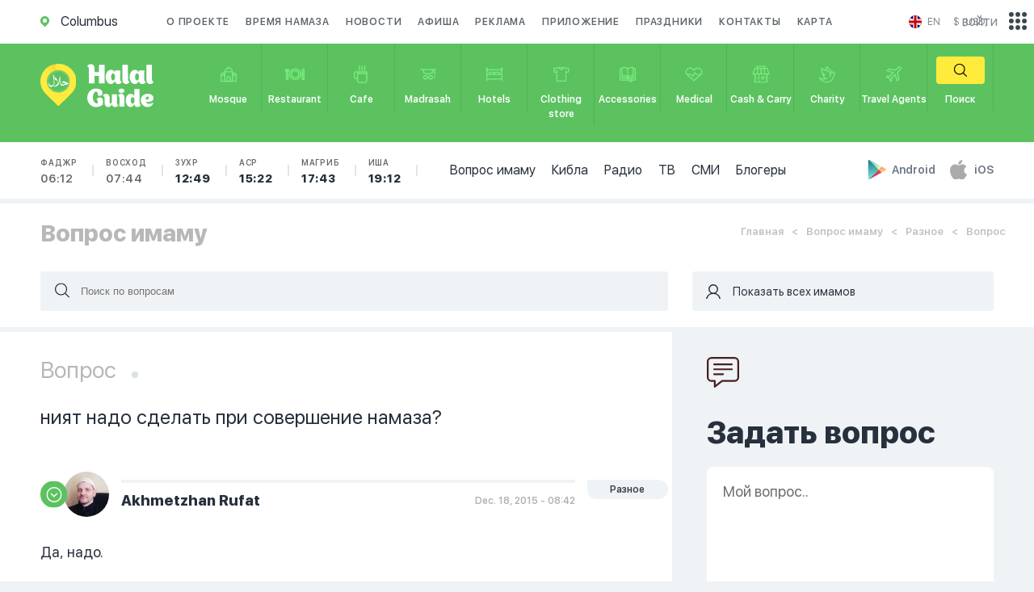

--- FILE ---
content_type: application/javascript
request_url: https://en.halalguide.me/static/guide/js/firebase-subscribe.js
body_size: 591
content:

 var config = {
    apiKey: "AIzaSyDfUBXjbm8D8R5zap-IMh-EE9L-ffp_1Uw",
    authDomain: "api-project-659944588258.firebaseapp.com",
    databaseURL: "https://api-project-659944588258.firebaseio.com",
    projectId: "api-project-659944588258",
    storageBucket: "api-project-659944588258.appspot.com",
    messagingSenderId: "659944588258"
  };

firebase.initializeApp(config);

if ('Notification' in window) {
    var messaging = firebase.messaging();
	subscribe(messaging);
}


function subscribe(messaging){
	messaging.requestPermission()
        .then(function () {
            // получаем ID устройства
            messaging.getToken()
                .then(function (currentToken) {
                    if (currentToken) {
                        sendTokenToServer(currentToken);
                    } else {
                        console.warn('Не удалось получить токен.');
                        setTokenSentToServer(false);
                    }
                    messaging.onMessage(function(payload) {
                        console.log('Message received. ', payload);

                        // регистрируем пустой ServiceWorker каждый раз
                        navigator.serviceWorker.register('/messaging-sw.js');

                        // запрашиваем права на показ уведомлений если еще не получили их
                        Notification.requestPermission(function(result) {
                            if (result === 'granted') {
                                navigator.serviceWorker.ready.then(function(registration) {
                                    payload.data.data = payload.data;
                                    registration.showNotification(payload.data.title, payload.data);
                                }).catch(function(error) {
                                    console.log('ServiceWorker registration failed', error);
                                });
                            }
                        });
                    });
                })
                .catch(function (err) {
                    console.warn('При получении токена произошла ошибка.', err);
                    setTokenSentToServer(false);
                });
    })
    .catch(function (err) {
        console.warn('Не удалось получить разрешение на показ уведомлений.', err);
    });
}


function sendTokenToServer(currentToken) {
    if (!isTokenSentToServer(currentToken)) {
        var url = '/js/fcm_token';
        $.get(url, {token: currentToken});

        setTokenSentToServer(currentToken);
    }
}

function isTokenSentToServer(currentToken) {
    return window.localStorage.getItem('sentFirebaseMessagingToken') == currentToken;
}

function setTokenSentToServer(currentToken) {
    window.localStorage.setItem(
        'sentFirebaseMessagingToken',
        currentToken ? currentToken : ''
    );
}

--- FILE ---
content_type: image/svg+xml
request_url: https://en.halalguide.me/static/guide/img/apps/google_play_text.svg
body_size: 1055
content:
<svg xmlns="http://www.w3.org/2000/svg" width="107.969" height="23.56" viewBox="0 0 107.969 23.56">
  <defs>
    <style>
      .cls-1 {
        fill-rule: evenodd;
      }
    </style>
  </defs>
  <path id="google_play" data-name="google play" class="cls-1" d="M806.8,4319.92h-1.384v-15.23H806.8v15.23Zm11.073-1.39v-6.92s-0.384-2.84-4.58-2.84-4.316,3.08-4.316,3.08l1.331-.01s-0.065-2.1,2.952-2.1,3.229,1.87,3.229,1.87V4313h-2.768c-3.521,0-5.2,1.97-5.2,3.86s1.055,3.23,3.634,3.23a7.043,7.043,0,0,0,4.332-1.56v1.39h1.384v-1.39Zm-1.384-2.77c0,2.19-2.888,3.28-4.218,3.28s-2.434-.63-2.434-2.08,1.775-2.58,3.884-2.58h2.768v1.38Zm2.768-6.92h1.384l3.532,9.4,3.389-9.4h1.384s-3.676,12.71-4.152,13.84-2.449,1.68-3.844,1.68a2.934,2.934,0,0,1-1.255-.36l0.347-.97a2.1,2.1,0,0,0,.93.17c0.616,0,1.687-1.42,1.687-1.42l0.779-1.86Zm-20.292-.07a3.774,3.774,0,0,0-3.238,1.46v-1.39h-1.384v15.23h1.384v-5.54c0.042,0.07.594,1.56,3.27,1.56,2.726,0,4.835-1.74,4.835-5.74S801.3,4308.77,798.968,4308.77Zm-0.195,10.32c-2.236,0-3-3.26-3.043-3.33V4313c0.043-.06,1.028-3.19,3.2-3.19,1.98,0,3.634,2,3.634,4.62S801.044,4319.09,798.773,4319.09Zm-62.825-13.17s-1.8-1.83-6.3-1.83a8.328,8.328,0,0,0-8.668,8.17c0,3.48,2.409,7.86,8.4,7.86a25.075,25.075,0,0,0,6.574-1.13v-2.7c0-1.32,1.649-1.91,1.649-1.91H732.06l-1.695,1.07a20.074,20.074,0,0,1,3.309-.2v3.34a5.889,5.889,0,0,1-2.679.6,7.858,7.858,0,0,1-7.7-7.82c0-4.55,3.265-6.48,6.1-6.48a5.9,5.9,0,0,1,4.436,2.1l-0.518.84,0.833-.22Zm7.622,2.9a5.63,5.63,0,0,0-5.832,5.71,5.453,5.453,0,0,0,5.475,5.39c3.5,0,5.952-2.32,5.952-5.6A5.335,5.335,0,0,0,743.57,4308.82Zm0.238,10.39c-2.652,0-3.9-4.08-3.9-6.15a3.27,3.27,0,0,1,3.023-3.53c2.309,0,3.9,2.71,3.9,5.88C746.831,4316.5,746.46,4319.21,743.808,4319.21Zm12.267-10.39a5.637,5.637,0,0,0-5.83,5.72,5.45,5.45,0,0,0,5.473,5.38c3.5,0,5.948-2.32,5.948-5.6A5.333,5.333,0,0,0,756.075,4308.82Zm0.238,10.39c-2.651,0-3.9-4.08-3.9-6.14a3.274,3.274,0,0,1,3.022-3.54c2.308,0,3.9,2.72,3.9,5.89C759.335,4316.51,758.964,4319.21,756.313,4319.21Zm14.581-.08c-1.147-.79-1.371-1.16-1.371-1.5s0.012-.62.827-1.39a3.945,3.945,0,0,0,1.561-3.05,3.806,3.806,0,0,0-1.466-3.13l1.395-.05,1.395-.82H767.8a4.73,4.73,0,0,0-4.895,4.45,3.8,3.8,0,0,0,4.114,3.57,1.714,1.714,0,0,0,.473-0.06,2.215,2.215,0,0,0-.165.84,2.467,2.467,0,0,0,.674,1.47s-6.3.01-6.3,4.03c0,2.44,2.755,3.35,5.013,3.35s6.125-1.21,6.125-4.31A4.065,4.065,0,0,0,770.894,4319.13Zm-2.991-2.62c-1.649,0-2.962-2.46-2.962-3.95s0.745-2.54,2.057-2.54,2.873,1.5,2.873,4.24C769.871,4315.22,769.553,4316.51,767.9,4316.51Zm-0.124,9.33c-0.763,0-4.008-.3-4.008-2.86s3.742-2.81,4.176-2.81a4.891,4.891,0,0,1,.807.07c1.153,1.01,2.43,1.52,2.43,3.11C771.184,4325.63,768.541,4325.84,767.779,4325.84Zm5.8-21.15,0.929-1.4,3.223,0.02c-0.795.42-1.363,0.79-1.384,2.77s0,11.07,0,11.07a2.279,2.279,0,0,0,1.584,1.85,2.116,2.116,0,0,1,.785.11l-0.985.81h-4.152s1.377-.86,1.384-1.39v-13.84h-1.384Zm14.465,7.01a3.893,3.893,0,0,0-4.063-2.93,5.2,5.2,0,0,0-5.306,5.43c0,2.69,1.6,5.72,5.592,5.72a4.87,4.87,0,0,0,4.063-2.07,6.351,6.351,0,0,1-2.82.78c-2.222,0-4.8-2.33-4.8-5.76,0-2.31,1.616-3.24,2.629-3.24a2,2,0,0,1,2.222,2.14,40.989,40.989,0,0,1-4.779,2.2l1.84-.1Z" transform="translate(-720.969 -4303.28)"/>
</svg>
